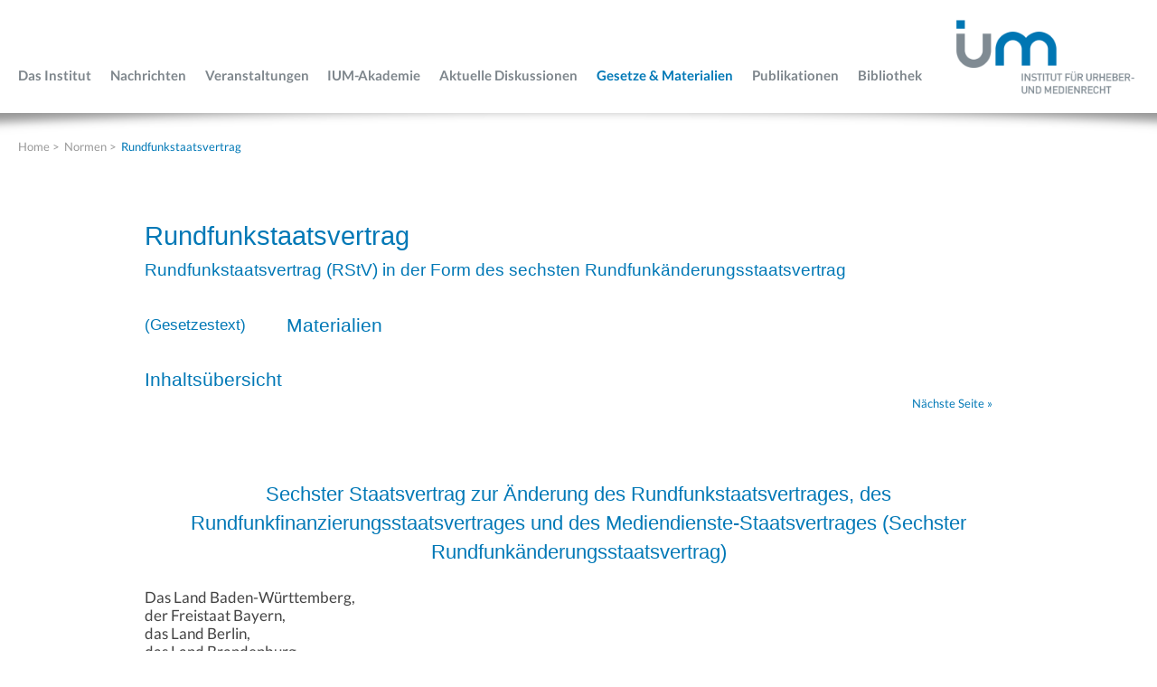

--- FILE ---
content_type: text/html; charset=UTF-8
request_url: https://www.urheberrecht.org/law/normen/rstv/RStV-06/materialien/RAeStV.php
body_size: 21607
content:
<!doctype html>
<html class="no-js" lang=""><!-- InstanceBegin template="/Templates/template-normen.dwt.php" codeOutsideHTMLIsLocked="false" --><head>

<!-- DIRECTORIES IN COMMON: Array
(
    [0] => /law/
    [1] => normen
    [2] => rstv
    [3] => RStV-06
    [4] => materialien
)
 -->


<!-- DIRECTORIES IN COMMON: Array
(
    [0] => /law/
    [1] => /law/normen/
    [2] => rstv
    [3] => RStV-06
    [4] => materialien
)
 -->


<!-- DIRECTORIES IN COMMON: Array
(
    [0] => /law/
    [1] => /law/normen/
    [2] => /law/normen/rstv/
    [3] => RStV-06
    [4] => materialien
)
 -->


<!-- DIRECTORIES IN COMMON: Array
(
    [0] => /law/
    [1] => /law/normen/
    [2] => /law/normen/rstv/
    [3] => /law/normen/rstv/RStV-06/
    [4] => materialien
)
 -->


<!-- DIRECTORIES IN COMMON: Array
(
    [0] => /law/
    [1] => /law/normen/
    [2] => /law/normen/rstv/
    [3] => /law/normen/rstv/RStV-06/
    [4] => /law/normen/rstv/RStV-06/materialien/
)
 -->

<!-- First number always one less than following... -->
<!-- 4, 5 -->
<!-- Was file name added to index value? -->
<!-- YES: /law/RAeStV, RAeStV -->
<!-- /law/RAeStV, /law/normen/ -->


<!-- key was NOT found in array! -->
<!-- Content of var $gallery: -->
<!--  -->


	    <meta charset="utf-8"> 
        <meta http-equiv="x-ua-compatible" content="ie=edge">
        <meta name="viewport" content="width=device-width, initial-scale=1">
		<!-- InstanceBeginEditable name="meta" --> 

		<!-- InstanceEndEditable --> 

		<meta name="author" content="Dr. Pascal Obernd&ouml;rfer">
		<meta name="author-email" content="webmaster [at] urheberrecht [dot] org">
		<meta name="copyright" content="1997-2026 Dr. Pascal Obernd&ouml;rfer">
		<meta name="description" content="Web-Seite des Instituts f&uuml;r Urheber- und Medienrecht">
		<meta name="keywords" content="Urheberrecht, Verlagsrecht, Medienrecht, Rundfunkrecht, Multimediarecht, Filmrecht, Autorenrecht, Telemedienrecht, ZUM, ZUM-RD">
		<meta name="MSSmartTagsPreventParsing" content="TRUE">
		<!-- InstanceBeginEditable name="doctitle" -->
		<title>Institut f&uuml;r Urheberrecht und Medienrecht</title>
		<!-- InstanceEndEditable -->
         
        <!-- Einbinden der favicons -->
		<link rel="apple-touch-icon" sizes="57x57" href="/fav/apple-icon-57x57.png">
        <link rel="apple-touch-icon" sizes="60x60" href="/fav/apple-icon-60x60.png">
        <link rel="apple-touch-icon" sizes="72x72" href="/fav/apple-icon-72x72.png">
        <link rel="apple-touch-icon" sizes="76x76" href="/fav/apple-icon-76x76.png">
        <link rel="apple-touch-icon" sizes="114x114" href="/fav/apple-icon-114x114.png">
        <link rel="apple-touch-icon" sizes="120x120" href="/fav/apple-icon-120x120.png">
        <link rel="apple-touch-icon" sizes="144x144" href="/fav/apple-icon-144x144.png">
        <link rel="apple-touch-icon" sizes="152x152" href="/fav/apple-icon-152x152.png">
        <link rel="apple-touch-icon" sizes="180x180" href="/fav/apple-icon-180x180.png">
        <link rel="icon" type="image/png" sizes="192x192"  href="/fav/android-icon-192x192.png">
        <link rel="icon" type="image/png" sizes="32x32" href="/fav/favicon-32x32.png">
        <link rel="icon" type="image/png" sizes="96x96" href="/fav/favicon-96x96.png">
        <link rel="icon" type="image/png" sizes="16x16" href="/fav/favicon-16x16.png">
        <link rel="manifest" href="/manifest.json">
        <meta name="msapplication-TileColor" content="#ffffff">
        <meta name="msapplication-TileImage" content="/fav/ms-icon-144x144.png">
        <meta name="theme-color" content="#ffffff">        

		<!-- Einbinden der Stylesheets -->
		<link rel="stylesheet" href="/css/normalize.css" >
        <link rel="stylesheet" href="/css/main.css" >
        <script src="/js/vendor/modernizr-2.8.3.min.js"></script>
		<!-- InstanceBeginEditable name="head" -->
	
    	<!-- InstanceEndEditable -->
	</head>
    <body>
        <!--[if lt IE 8]>
            <p class="browserupgrade">Sie nutzen einen <strong>veralteten</strong> Browser. Bitte <a href="http://browsehappy.com/">aktualisieren Sie Ihren Browser</a>, um unseren Internetauftritt optimal nutzen zu können.</p>
        <![endif]-->

		<header>
			<div class="container">
				<a href="#" id="navButton" class="mobile">mobiles Men&uuml;</a>
				<a href="/"><img src="/i/logo-ium.png" alt="Institut f&uuml;r Urheber- und Medienrecht"></a>
			</div>
			<div class="container">
				<nav id="mainNav">
					<ul>

						<li><a href="/institut/">Das Institut</a>
							<!-- ****************************************************************************************** -->
							<ul>
								<li class="hr"><a href="/institut/">&Uuml;bersicht</a></li>
								<li><a href="/institut/selbstverstaendnis/">Selbstverst&auml;ndnis</a></li>
								<li><a href="/institut/struktur/">Struktur &amp; Zusammensetzung</a></li>
								<!-- <li><a href="/institut/members/">Mitglieder</a></li> -->
								<li><a href="/institut/workers/">Team</a></li>
								<li><a href="/institut/supporters/">Mitglieder &amp; F&ouml;rderer</a></li>
								<li><a href="/institut/jobs/">Jobs</a></li>
								<li><a href="/institut/contact/">Kontakt</a></li>
							</ul>
						</li>

						<li><a href="/news/">Nachrichten</a></li>

						<li><a href="/events/">Veranstaltungen</a>
							<!-- ****************************************************************************************** -->
							<ul>
								<li class="hr"><a href="/events/">&Uuml;bersicht</a></li>
								<li><a href="/events/symposien/">Symposien</a></li>
								<li><a href="/fachanwalt/">Fortbildungen</a></li>
							</ul>
						</li>

						<li><a href="https://ium-akademie.de/">IUM-Akademie</a></li>

						<li><a href="/topic/">Aktuelle&nbsp;Diskussionen</a>
							<!-- ****************************************************************************************** -->
							<ul>
								<li class="hr"><a href="/topic/">&Uuml;bersicht</a></li>
								<!-- ****************************************************************************************** -->

								<li><a href="/topic/EU-Urheberrechtsreform/">EU-Urheberrechtsreform:<br>Grundlagen</a>
									 <ul>
										<li class="hr"><a href="/topic/EU-Urheberrechtsreform/">Überblick</a></li>
										<li><a href="/topic/Digitaler-Binnenmarkt/">Digitaler Binnenmarkt</a></li>
										<li><a href="/topic/Digitale-Inhalte/">Digitale Inhalte</a></li>
										<li><a href="/topic/Marrakesch-Abkommen/">Marrakesch-Abkommen</a></li>
									</ul>
								</li>

								<li><a href="#">EU-Urheberrechtsreform:<br>Themenschwerpunkte</a>
									<ul>
										<li><a href="/topic/Audiovisuelle-Mediendienste/">Audiovisuelle Mediendienste</a></li>
										<li><a href="/topic/BuW/">Bildung und Wissenschaft</a></li>
										<li><a href="/topic/UrhV/">Urhebervertragsrecht</a></li>
										<li><a href="/topic/LSRPV/">LSR Presseverleger</a></li>
										<li><a href="/topic/Portabilitaet/">Portabilität</a></li>
										<li><a href="/topic/Geoblocking/">Geoblocking</a></li>
										<li><a href="/topic/Online-SatCab/">Online-Dienste zur Fernseh- / Radioübertragung</a></li>
									</ul>
								</li>

								<li><a href="#">Umsetzungsverfahren</a>
									<ul>
										<li><a href="/topic/Umsetzung-DSM/">Umsetzung DSM-RL</a></li>
										<li><a href="/topic/Umsetzung-Online-SatCab/">Umsetzung Online-SatCab-RL</a></li>
										<li><a href="/topic/Umsetzung-AVMD/">Umsetzung AVMD-RL</a></li>
									</ul>
								</li>

								<li class="hr"><a href="#">Urheberrecht national</a>
									<ul>
										<li><a href="/topic/Regierungsagenda/">Fokus des Gesetzgebers</a></li>
									</ul>
								</li>

								<!-- ****************************************************************************************** -->

								<li><a href="/topic/Archiv/">Archiv</a></li>
							</ul>
						</li>

						<li><a href="/law/normen/" class="active">Gesetze &amp; Materialien</a>
							<!-- ****************************************************************************************** -->
							<ul>
								<li class="hr"><a href="/law/normen/">&Uuml;bersicht</a></li>
								<!-- ****************************************************************************************** -->

								<li><a href="/law/normen/urhg/">Urheberrechtsgesetz</a></li>
								<li><a href="/law/normen/UrhDaG/">UrhDaG</a></li>
								<li class="hr"><a href="/law/normen/">EU-Verordnungen</a>
								<!-- ****************************************************************************************** -->

									<ul>
										<li><a href="/law/normen/portvo/">Portabilitäts-VO</a></li>
										<li><a href="https://eur-lex.europa.eu/legal-content/DE/TXT/HTML/?uri=CELEX:32017R1563&from=DE">Marrakesch-VO</a></li>
									</ul>

								</li>
								<li><a href="/law/normen/mstv/">Medienstaatsvertrag</a></li>
								<li><a href="/law/normen/rstv/" class="active">Rundfunkstaatsvertrag</a></li>
							</ul>
						</li>

						<li><a href="/reviews/">Publikationen</a>
							<!-- ****************************************************************************************** -->
							<ul>
								<li class="hr"><a href="/reviews/">&Uuml;bersicht</a></li>
								<!-- ****************************************************************************************** -->

								<li><a href="/reviews/toc/zum/current/">ZUM</a></li>
								<li><a href="/reviews/toc/zum-rd/current/">ZUM-Rechtsprechungsdienst</a></li>
								<li><a href="/reviews/ufita-sr/">UFITA-Schriftenreihe</a></li>
								<li class="hr"><a href="/reviews/ufita.php">UFITA</a></li>
								<!-- ****************************************************************************************** -->

								<li class="hr"><a href="/reviews/authors/">Autorenhinweise</a></li>
								<!-- ****************************************************************************************** -->
								<li><a href="/reviews/database/">Urteilsdatenbank</a></li>
							
							</ul>
						</li>

						<li><a href="/biblio/">Bibliothek</a></li>

					</ul>

				</nav>
			</div>
		</header>

		<div id="main">

		<!-- InstanceBeginEditable name="bc" -->


			<div id="headerShadow"></div>

			<nav id="breadcrumb" class="container">
				<ul>
					<li><a href="/" title="Zur Startseite">Home</a> <span class="divider"> &gt; </span></li>
					<li><a href="/law/normen/">Normen</a> <span class="divider"> &gt; </span></li>
					<li><a href="/law/normen/rstv/">Rundfunkstaatsvertrag</a></li>
				</ul>
			</nav>


		<!-- InstanceEndEditable -->

	        <div class="content detail">
	        	<section class="text">

		<!-- InstanceBeginEditable name="body" -->



			<div class="row-fluid">

				<div class="span10 offset1">



<csobj w="490" h="16" t="Component" csref="../../../../../../www.data/Komponenten/7_norm_nav_php.html" occur="34"><!-- start norm_nav --><!--  php  function  -->

		<div id="normnav" name="normnav">
<h3>
<!-- materialien -->

<!-- RStV-06 -->

<!-- rstv -->

<!-- normen -->
<!-- /law/normen/rstv/ --><a href="../../">Rundfunkstaatsvertrag</a>
</h3>

<h4><a href="../" title="Rundfunkstaatsvertrag vom 31. August 1991, 
in der Fassung des sechsten Rundfunk&auml;nderungsstaatsvertrags, 
in Kraft seit dem 1. Juli 2002">Rundfunkstaatsvertrag (RStV) in der Form des sechsten Rundfunk&auml;nderungsstaatsvertrag</a>
</h4>

<h5>Materialien <small>(<a href="../text/">Gesetzestext</a>)</small></h5>

<h5><a href="./">Inhalts&uuml;bersicht</a></h5>


						<!-- RAeStV.php --> 


<table border="0" cellpadding="2" width="99%"><tr><td align="left"><small>&nbsp;</small></td><td align="right"><small>
<a href="begruendung_A_01.php">N&auml;chste&nbsp;Seite&nbsp;&raquo;</a>
&nbsp;</small></td></tr></table>


						<!-- begruendung_A_01.php --> 

						<!-- begruendung_B_01.php --> 

						<!-- begruendung_B_04.php --> 

						<!-- entwurf.php --> 
</div>

<!-- end norm_nav -->
					<br>
					</csobj>
					<h1 class="atitel">Sechster Staatsvertrag zur &Auml;nderung des Rundfunkstaatsvertrages, des Rundfunkfinanzierungsstaatsvertrages und des Mediendienste-Staatsvertrages (Sechster Rundfunk&auml;nderungsstaatsvertrag)</h1>
					<p class="ccstandardtext">Das Land Baden-W&uuml;rttemberg,<br>
					der Freistaat Bayern,<br>
					das Land Berlin,<br>
					das Land Brandenburg,<br>
					die Freie Hansestadt Bremen,<br>
					die Freie und Hansestadt Hamburg,<br>
					das Land Hessen,<br>
					das Land Mecklenburg-Vorpommern,<br>
					das Land Niedersachsen,<br>
					das Land Nordrhein-Westfalen,<br>
					das Land Rheinland-Pfalz,<br>
					das Saarland,<br>
					der Freistaat Sachsen,<br>
					das Land Sachsen-Anhalt,<br>
					das Land Schleswig-Holstein und<br>
					der Freistaat Th&uuml;ringen<br>
					<br>
					schlie&szlig;en, zugleich zur Umsetzung der Richtlinie 2000/31/EG des Europ&auml;ischen Parlaments und des Rates vom 8. Juni 2000 &uuml;ber bestimmte rechtliche Aspekte der Dienste der Informationsgesellschaft, insbesondere des elektronischen Gesch&auml;ftsverkehrs im Binnenmarkt und unter Beachtung der Notifizierungspflicht gem&auml;&szlig; der Richtlinie 98/48/EG des Europ&auml;ischen Parlaments und des Rates vom 20. Juli 1998 zur &Auml;nderung der Richtlinie 98/34/EG &uuml;ber ein Informationsverfahren auf dem Gebiet der Normen und technischen Vorschriften nachstehenden Staatsvertrag:</p>
					<h3 class="bateil">Artikel 1<br>
					&Auml;nderung des Rundfunkstaatsvertrages</h3>
					<p class="ccstandardtext">Der Rundfunkstaatsvertrag vom 31. August 1991, zuletzt ge&auml;ndert durch den F&uuml;nften Rundfunk&auml;nderungsstaatsvertrag vom 6. Juli bis 7. August 2000, wird wie folgt ge&auml;ndert:</p>
					<p class="ccstandardtext"><b>1. Im Inhaltsverzeichnis wird die &Uuml;berschrift von &sect; 52 a wie folgt gefasst:</b></p>
					<h5 class="cbparagrafentitel">&#132;&sect; 52 a<br>
					Digitalisierung des Rundfunks&#147;.</h5>
					<p class="ccstandardtext"><b>2. In &sect; 25 Abs. 4 Satz 1 werden die Worte &#132;bei terrestrischer Verbreitung&#147; gestrichen.</b></p>
					<p class="ceanmerkung"><b>3. &sect; 26 wird wie folgt ge&auml;ndert:</b></p>
					<p class="ccstandardtext"><b>a) Absatz 2 wird wie folgt ge&auml;ndert:</b></p>
					<p class="ccstandardtext"><b>aa)</b> In Satz 2 werden die Worte &#132;einer geringf&uuml;gigen Unterschreitung des Zuschaueranteils&#147; ersetzt durch die Worte &#132;Erreichen eines Zuschaueranteils von 25 vom Hundert&#147;.</p>
					<p class="ccstandardtext"><b>bb) Es wird folgender Satz 3 angef&uuml;gt:</b></p>
					<p class="ccstandardtext">&#132;Bei der Berechnung des nach Satz 2 ma&szlig;geblichen Zuschaueranteils kommen vom tats&auml;chlichen Zuschaueranteil zwei Prozentpunkte in Abzug, wenn in dem dem Unternehmen zurechenbaren Vollprogramm mit dem h&ouml;chsten Zuschaueranteil Fensterprogramme gem&auml;&szlig; &sect; 25 Abs. 4 in angemessenem, mindestens im bisherigen Umfang aufgenommen sind; bei gleichzeitiger Aufnahme von Sendezeit f&uuml;r Dritte nach Ma&szlig;gabe des Absatzes 5 kommen vom tats&auml;chlichen Zuschaueranteil weitere drei Prozentpunkte in Abzug.&#147;</p>
					<p class="ccstandardtext"><b>b) Absatz 5 wird wie folgt ge&auml;ndert:</b></p>
					<p class="ccstandardtext"><b>aa) Es wird folgender Satz 2 eingef&uuml;gt:</b></p>
					<p class="ccstandardtext">&#132;Erreicht ein Unternehmen mit ihm zurechenbaren Programmen im Durchschnitt eines Jahres einen Zuschaueranteil von 20 vom Hundert, ohne dass eines der Vollprogramme oder Spartenprogramme mit Schwerpunkt Information einen Zuschaueranteil von zehn vom Hundert erreicht, trifft die Verpflichtung nach Satz 1 den Veranstalter des dem Unternehmen zurechenbaren Programms mit dem h&ouml;chsten Zuschaueranteil.&#147;</p>
					<p class="ccstandardtext"><b>bb)</b> Die bisherigen S&auml;tze 2 und 3 werden die S&auml;tze 3 und 4.</p>
					<p class="ccstandardtext"><b>4.</b> In &sect; 27 Abs. 2 Satz 1 2. Halbsatz werden die Worte &#132;aufgrund einer Ausschreibung&#147; gestrichen.</p>
					<p class="ccstandardtext"><b>5. &sect; 52 a wird wie folgt gefasst:</b></p>
					<h5 class="cbparagrafentitel">&#132;&sect; 52 a<br>
					Digitalisierung des Rundfunks</h5>
					<p class="ccstandardtext">(1) Bei der erstmaligen Zuweisung digitaler terrestrischer &Uuml;bertragungskapazit&auml;ten im Fernsehen nach Landesrecht sind die Fernsehveranstalter mit denjenigen Programmen vorrangig zu ber&uuml;cksichtigen, die in dem jeweils betroffenen Verbreitungsgebiet analog verbreitet werden. Die technischen &Uuml;bertragungskapazit&auml;ten f&uuml;r diese Programme m&uuml;ssen im Verh&auml;ltnis zu den &uuml;brigen &Uuml;bertragungskapazit&auml;ten gleichwertig sein.</p>
					<p class="ccstandardtext">(2) Die in der ARD zusammengeschlossenen Landesrundfunkanstalten, das ZDF und das Deutschlandradio k&ouml;nnen ihrer Verpflichtung zur Versorgung der Bev&ouml;lkerung mit Rundfunk durch Nutzung aller &Uuml;bertragungswege nachkommen. Sie sind berechtigt, zu angemessenen Bedingungen die analoge terrestrische Versorgung schrittweise einzustellen, um Zug um Zug den Ausbau und die Zuweisung digitaler terrestrischer &Uuml;bertragungskapazit&auml;ten zu erm&ouml;glichen.&#147;</p>
					<p class="ccstandardtext"><b>6. &sect; 53 a wird wie folgt ge&auml;ndert:</b></p>
					<p class="ccstandardtext"><b>a)</b> In Satz 1 wird das Datum &#132;31. Dezember 2002&#147; durch das Datum &#132;31. Dezember 2005&#147; ersetzt.<br>
					<br>
					<b>b)</b> In Satz 2 wird das Datum &#132;1. Januar 2003&#147; durch das Datum &#132;1. Januar 2006&#147; ersetzt.</p>
					<h3 class="bateil"><br>
							Artikel 4<br>
						&Uuml;bergangsbestimmung, K&uuml;ndigung, In-Kraft-Treten, Neubekanntmachung</h3>
					<p class="ccstandardtext">(1) F&uuml;r die K&uuml;ndigung der in den Artikeln 1 bis 3 ge&auml;nderten Staatsvertr&auml;ge sind die dort vorgesehenen K&uuml;ndigungsvorschriften ma&szlig;gebend.<br>
					<br>
					(2) Dieser Staatsvertrag tritt am 1. Juli 2002 in Kraft. Sind bis zum 30. Juni 2002 nicht alle Ratifikationsurkunden bei der Staats- oder Senatskanzlei des Vorsitzenden der Ministerpr&auml;sidentenkonferenz hinterlegt, wird der Staatsvertrag gegenstandslos.<br>
					<br>
					(3) Die Staats- oder Senatskanzlei des Vorsitzenden der Ministerpr&auml;sidentenkonferenz teilt den L&auml;ndern die Hinterlegung der Ratifikationsurkunden mit.<br>
					<br>
					(4) Die Staats- und Senatskanzleien der L&auml;nder werden erm&auml;chtigt, den Wortlaut des Rundfunkstaatsvertrages, des Rundfunkfinanzierungsstaatsvertrages und des Mediendienste-Staatsvertrages in der Fassung, die sich aus den Artikeln 1 bis 3 ergibt, mit neuem Datum bekannt zu machen.</p>
					<p class="ccstandardtext">F&uuml;r das Land Baden-W&uuml;rttemberg:<br>
					Berlin, den 20. Dezember 2001<br>
					Erwin Teufel</p>
					<p class="ccstandardtext">F&uuml;r den Freistaat Bayern:<br>
					Berlin, den 20. Dezember 2001<br>
					Dr. Edmund Stoiber</p>
					<p class="ccstandardtext">F&uuml;r das Land Berlin:<br>
					Berlin, den 20. Dezember 2001<br>
					Klaus Wowereit</p>
					<p class="ccstandardtext">F&uuml;r das Land Brandenburg:<br>
					Berlin, den 20. Dezember 2001<br>
					Dr. h.c. Manfred Stolpe</p>
					<p class="ccstandardtext">F&uuml;r die Freie Hansestadt Bremen:<br>
					Berlin, den 20. Dezember 2001<br>
					Dr. Henning Scherf</p>
					<p class="ccstandardtext">F&uuml;r die Freie und Hansestadt Hamburg:<br>
					Berlin, den 20. Dezember 2001<br>
					Ole von Beust</p>
					<p class="ccstandardtext">F&uuml;r das Land Hessen:<br>
					Berlin, den 20. Dezember 2001<br>
					Roland Koch</p>
					<p class="ccstandardtext">F&uuml;r das Land Mecklenburg-Vorpommern:<br>
					Berlin, den 20. Dezember 2001<br>
					Dr. Harald Ringstorff</p>
					<p class="ccstandardtext">F&uuml;r das Land Niedersachsen:<br>
					Berlin, den 20. Dezember 2001<br>
					Sigmar Gabriel</p>
					<p class="ccstandardtext">F&uuml;r das Land Nordrhein-Westfalen:<br>
					D&uuml;sseldorf, den 21. Dezember 2001<br>
					Wolfgang Clemen</p>
					<p class="ccstandardtext">F&uuml;r das Land Rheinland-Pfalz:<br>
					Berlin, den 20. Dezember 2001<br>
					Kurt Beck</p>
					<p class="ccstandardtext">F&uuml;r das Saarland:<br>
					Berlin, den 20. Dezember 2001<br>
					Peter M&uuml;ller</p>
					<p class="ccstandardtext">F&uuml;r den Freistaat Sachsen:<br>
					Berlin, den 20. Dezember 2001<br>
					Prof. Dr. Kurt Biedenkop</p>
					<p class="ccstandardtext">F&uuml;r das Land Sachsen-Anhalt:<br>
					Berlin, den 20. Dezember 2001<br>
					Dr. Reinhard H&ouml;ppner</p>
					<p class="ccstandardtext">F&uuml;r das Land Schleswig-Holstein:<br>
					Berlin, den 20. Dezember 2001<br>
					Heide Simonis</p>
					<p class="ccstandardtext">F&uuml;r den Freistaat Th&uuml;ringen:<br>
					Berlin, den 20. Dezember 2001<br>
					Dr. Bernhard Vogel</p>
					<p><a href="#top">Seitenanfang</a></p>



<!-- end of content -->

				</div> <!-- /.span -->

			</div> <!-- /.row-fluid -->



		<!-- InstanceEndEditable -->

	        	</section>
			</div>
		</div>


		<hr>

		<div class="container-fluid">
			<footer>
				<p><a href="/datenschutz/">Datenschutzerkl&auml;rung</a>&nbsp;|&nbsp;<a href="/copyabout/impressum/">Impressum</a></p>
			</footer>
		</div>

		<script src="https://code.jquery.com/jquery-1.12.0.min.js"></script>
        <script>window.jQuery || document.write('<script src="/js/vendor/jquery-1.12.0.min.js"><\/script>')</script>
        <script src="/js/plugins.js"></script>
        <script src="/js/main.js"></script>

    </body>
<!-- InstanceEnd --></html>
